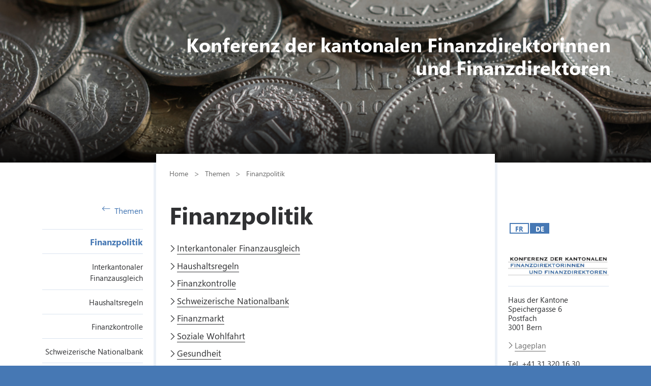

--- FILE ---
content_type: text/html; charset=utf-8
request_url: https://fdk-cdf.ch/themen/finanzpolitik
body_size: 42795
content:

<!DOCTYPE html>

    <!--[if lt IE 7]> <html class="no-js lt-ie10 lt-ie9 lt-ie8 lt-ie7" lang="en"> <![endif]-->
    <!--[if IE 7]>    <html class="no-js lt-ie10 lt-ie9 lt-ie8" lang="en"> <![endif]-->
    <!--[if IE 8]>    <html class="no-js lt-ie10 lt-ie9" lang="en"> <![endif]-->
    <!--[if IE 9]>    <html class="no-js lt-ie10" lang="en"> <![endif]-->
    <!--[if gt IE 9]><!--> <html class="no-js" lang="de"> <!--<![endif]-->   
    <head>
        <title>Finanzpolitik - FDK-CDF</title>
        <!--[if lt IE 9]>
            <script>
                document.createElement('header');
                document.createElement('nav');
                document.createElement('section');
                document.createElement('footer');
                document.createElement('article');
                document.createElement('video');
                document.createElement('audio');
            </script>
        <![endif]-->
        <meta charset="utf-8" />
        <meta content="" name="description" />
        <meta content="Kanton,Luzern" name="keywords" />
        
        <meta content="" name="KluTags" />
        <meta content="2015-09-18T13:08:42.8149900Z" name="KluUpdated" />
        <meta name="klu.loadbalancer" content="isonline" />
        <meta name="language" content="de" />
        <meta name="robots" content="index,follow" />
        
        <meta name="viewport" content="width=device-width,initial-scale=1" />
        <meta name="format-detection" content="telephone=no" />
        <meta name="WT.sv" content="" />
        

        <style type="text/css">
			:root {
				--tag-name-color: #ffffff;
				--main-color-raw: 70,120,180;
				--main-color: rgb(var(--main-color-raw));
				--main-color-bright: rgba(var(--main-color-raw), 0.5);
				--bright-accent-color: rgba(var(--main-color-raw), 0.2);
				--very-bright-accent-color: rgba(var(--main-color-raw), 0.1);
				--header-image-overlay-color: rgba(var(--main-color-raw), 0);
			}
			.primaryColorFont {color:var(--main-color) !important;}
			.primaryColorBackground {background-color:var(--main-color-raw) !important;}
		</style>
        <link rel="stylesheet" type="text/css" href="/styles/jquery.fancybox.3.5.7.min.css"></link>
        <link rel="stylesheet" type="text/css" href="/styles/swiper.11.2.0.min.css"/>
        <link rel="stylesheet" type="text/css" href="/styles/global.min.css?v=4" />
        <!--Styles fÃ¼r beide Layouts. Todo: Nach Umstellung nach global Ã¼berfÃ¼hren-->
        <link rel="stylesheet" type="text/css" href="/styles/klu-shared.min.css?v=4" />
        <link rel="stylesheet" type="text/css" href="/-/media/Informatik/Dokumente/Scripts/tempNewLayout.css?v=4" />
        <link rel="stylesheet" type="text/css" href="/styles/gridlayout.css" />
        <link rel="stylesheet" type="text/css" href="/styles/Kundenportal/kundenportal_style.css" />
        <link rel="stylesheet" type="text/css" href="/styles/videoJS.8.16.1.min.css"></link>
        <link rel="stylesheet" type="text/css" href="/styles/toastr.2.1.3.min.css" />
        <link rel="stylesheet" type="text/css" href="/styles/css/font-awesome.4.7.0.min.css" />
        <link rel="stylesheet" type="text/css" href="/styles/footable.3.1.6.min.css" />
        <link rel="stylesheet" type="text/css" href="/styles/datatables.2.3.5.min.css" />
        <link rel="stylesheet" type="text/css" href="/styles/jquery.multiselect.2.4.23.min.css" />
        <link rel="stylesheet" type="text/css" href="/styles/cookieconsent.3.0.1.min.css" />
        <style type="text/css">
         
        </style>
        <link rel="apple-touch-icon" sizes="57x57" href="/apple-icon-57x57.png" />
        <link rel="apple-touch-icon" sizes="60x60" href="/apple-icon-60x60.png" />
        <link rel="apple-touch-icon" sizes="72x72" href="/apple-icon-72x72.png" />
        <link rel="apple-touch-icon" sizes="76x76" href="/apple-icon-76x76.png" />
        <link rel="apple-touch-icon" sizes="114x114" href="/apple-icon-114x114.png" />
        <link rel="apple-touch-icon" sizes="120x120" href="/apple-icon-120x120.png" />
        <link rel="apple-touch-icon" sizes="144x144" href="/apple-icon-144x144.png" />
        <link rel="apple-touch-icon" sizes="152x152" href="/apple-icon-152x152.png" />
        <link rel="apple-touch-icon" sizes="180x180" href="/apple-icon-180x180.png" />
        <link rel="icon" type="image/png" sizes="192x192"  href="/android-icon-192x192.png" />
        <link rel="icon" type="image/png" sizes="32x32" href="/favicon-32x32.png" />
        <link rel="icon" type="image/png" sizes="96x96" href="/favicon-96x96.png" />
        <link rel="icon" type="image/png" sizes="16x16" href="/favicon-16x16.png" />
        <meta name="msapplication-TileColor" content="#ffffff" />
        <meta name="msapplication-TileImage" content="/ms-icon-144x144.png" />
        <meta name="theme-color" content="#ffffff" />
        <meta name="google-site-verification" content="wy0iBZ5rkR312vBTC94bwNjbxQ3oUHF7WR45um41iJY" />
        
        <script type="text/javascript">
            // Redesign 2019: Neue Settings
            window.KLU2019 = window.KLU2019 || {};
            window.KLU2019.frontendPath = '/';
            window.KLU2019.searchUrl = '/Suchen?q=';
            window.KLU2019.currentPageId = 'B7926A8EB3E14962878DBE9282C19441';
            window.KLU2019.mobileNavigationAPI = '/api/navigation/list';
        </script>
    </head>

    <body id="htmlBody" class=" languageswitcher-available themed--no-logo">
        <form method="post" action="/themen/finanzpolitik" id="mainform">
<div class="aspNetHidden">
<input type="hidden" name="__EVENTTARGET" id="__EVENTTARGET" value="" />
<input type="hidden" name="__EVENTARGUMENT" id="__EVENTARGUMENT" value="" />
<input type="hidden" name="__VIEWSTATE" id="__VIEWSTATE" value="LwYJRA+PQryHBEMxyHHdb2vvVRmtd11pTNsc2PdV1VN52jae8u9yo7cp0nPjcBcWCYjdcOUzjvv5SJhKhamJIsEf8g3UCy7nCjPzSd9QNoQ19oCF/ThD8SAJUr3U1FwVFjawOUW7gXFboT5/6wCCR6dfc7lvtmmdW7nffmf28cdILyAVdQ1ZawcCawEa4jf1dAPorKvSd8ZtMafZmDmzIeXFEX+82me4bwYxIXAWFW7zBnWgsY7ri5rOhDFU1CgEmSgI9dWVBGg4SsW8PWMT73ansrllw2cSxbc+QPNl3mx9iQgtezoqLzQU4wDZteOvQnKF/QnJLW1SB+AUbBa2tFxBo9BZyPQPtDpAjXxes6uZjXFKip0jAWh+nL3iA1ycsww+1upEWa3m2j5ZakPBPOrpujBhBkyt60mIV51+n8kHitt6uJC5+D4ShUGgPWV/dYLDc2ZFN5XbAnYLBnZRzIy2/HQ7jmF3lHTDQ/fOSiWl5ko9O37Jcz4rlSTfWJkj8NU5gBTM1Z9KZpFmkSTRFPH7ycb6h9HDJT9st9dJkrW2/XNd8udlQC+xxrrR095HxGaXWDDUe3d3wvGmIfm6mx15m39MJfh76EQlLF036cFITtwRyoeX39kAU/v7nvN3AAlsID+aNguKFXzF8EnoAr4rWKlFbVJacR0UIrk657EMOnGXUmD0s/NiCQSD5CErMKW36Shll4mfj2mg7Fd11eWryVHwaULrFw68do5eIFbGzvZ4HsFWVV1DxQuBwRh24DJ6njTJkq3/AB0rpHCMfRxCRWDjWW/poJopU5He5KZfug+nm1wkiMke383jW9aGu0bjy4GAVC9a1tRVVKxJaMroJinfKazF9MaHNNbmrYw73vALGqs0bY7ed8ng5Lr/Zw278Xl2SbVoTSGXor9jn661p77Pvijbau2UGE31m0hWPjpGhWzK7ZDBDcxcRokwIjUkLvUW5RH5UDxxtU9xT4DZNnrE3H8zamRoz4uJhlf66TJgOBKcnLkyNAqcnquPYJ/x2I5KjoFXJ1/Z5xS+qGt5RJYPaYMVaaM/v0jrdReTyXH1QEbC6QQ0H1lA57tjLDgYRyft6aTD58s0BTxLjyD3ompsJWuh5Zb1V2LjaZKRkLnn9bB721pads8aRR4H2vshHglf5H9SzYZqyNVjfoMOioFys9i6kSv+ifGoPjS1DuuB0pRmCTr7SUqfdygPRH4mObfXAi82LZZ72ZtDWmyc/4JqHFV8FsMd0llx/dmfK1V+YBk0Rzt2fWj2JZoZFPHi/Lv9UG9hUOwDe/REWx96fYC5vo6wir1DvrjITH+QI8H1ut3XAmHlxl5RdsOa+pjKsZH67djpO4umPzBRLvh2m9kPeksEsFcZQNvoB85HexID41NSATdyNVBlpdFq1RXZEWbP4DXUD/2H5llafpPX0n2MVnLUEKWJRW9iFJq8MxYo+QX1qbVHPnccId3s3WbbIw3pcux1JRu8k2KtdKU+wzuBXh952iiLRz6chSma6nJS/KknJ+L63QCqGm/xQSas8+mbuheJ7zhW1oBX0F/+slmHoW9IXNdRkP6Bn8xDLU//EwUDsS4UloIUzovorpFo9YpWF24l992z59il+JiPP2DZ9W6pzPkRxGUzn8wnPvJI8wJrJL7AoTlofXJR3D6GK7SHQV9/fBspj9goM/LjNLuPNuyoSBnUCc4aixrsJfw7DCcsIRlOZT1z0XK2a6cLKNe0RJ6UGY8XOT7gtImQC3y4K9grF6w7xmeEDDc7CjWQ5yMqgWcHTPSc5VfaK3wV3WpUulQCJfTHSck83JRsNl8kFJ0iqmUkAq4JPy/6GqBLMLeX+Lmh4XX6nzLg/j4OMwH0GLS4mviA/FpSmkn+RBx6XnMoWyhFBMDEV/[base64]/L0xJ7eyuHpRKwi1cpE9XVN2oJ6YJL+Vqkd9xewLL8kxHfloKedv4U6cQ5ov/Q2+gwheS7K/TrZpPR8gVsu/sM8pLU0klLdrAWL8yAv1v153jg9tsMPhJNuVH8OFgcuwosVlaeYhxuW1JSXBf4xVbEnYzbtONkS0dq6NfuoWtWm0aSmV/SAf6SEJ+UkSRU1JW+JlXUZin08AHev8ufpAYgw7OwkljshfYFd5wzkjYpaF/51KoONyjrWA8u/TwRseveJ4aTLzf0o0j4Wh1ZcC7Fy+AfFbFNQv1bVcY/2Hj2Seh33w7HU66yp+tnR4rld6/BIy/UXVBX3QJBNruuw06Kc84/XWeFu22YIjGy6mPJAlnC5pL5KZvq6FXNl0ZJfi+RGzrOgIStJCtxl7QPjRvDFSjDa6sbnehBr/[base64]/l0QcY7Y32CxNLzdDz6/6r3k+JFQhGX9lEP5yo+4fMO/rOZIPrcZ8C56yoHfLiCoYT7u8+lzuiq22Okrs1U8lX4HuL+qe4AVriCitjAJDf5xPMZEJ2As0HTExnWVYXASBRvEXLWsR1hft5s/jy3fnB2GJjKj2MnctfdUHkEDXWw6DVovDFKpvCxQcHNBbJ+GFCJk9lfpfnOKyh/CJLWFRN62/Ly5VxMeAup+Gb88PWFMYI+xaZeig4F8H97V2XsqLlqaR9AmWADqu55MeYR+YEDHht7W/jPQ+9ktuzo9sfiTS72HsQYy+RRA4lrFBfI5Orvz5zi41XnUJgr3GiNeOgrXyRwTPG9it/hWlxTez+LZAHlqA9nobKI2Lh5yqhbezbfeHr8iakHO9FtSWkahle1WdkXV3XLDJ1X7/LobGeY8lmq/blZkJBgp/2nebNOv2VTx1eUIIiP8fnoBvMToRGHsMV9Dll/UN0OSzHMLojaaoCbiEaaDiETv1qPKbaYiHwrcbu8v9Jl+ISujy+34+GHAwq3FjIP2/X7PTdVNCrSYVD0T4n+lKHT/LY4voP9udWLFciVu9ILu/cIH9JDr0ShLIuf72+/HN3RGJj/gMltHvaxWXyuxRv139MV5Ksrpo1KxahNAkJ8eFizQwm3D50MFcVSWE+G4A/CiWAq8BPB3vPSErpGNan4xEMe6eToiTNf0lzM1tse0eAJCYyKqa3FuqMDshtM2O16QqdzDpKEaRsDYfmWSUNdHrdn8Od/MvhN2vyMaebSfRHhbmICdrucHKm+Mv7IA9ugPRLtbOyX1rEaIeTqRO4TUoRrYM+LmqmtKeuFy1ki+fKuCEMMmgqt4pA0Q+yk9HlcVkrzg1D4eBGwd/nV9RxlLVj7EQLv6MWVw5xXbhAImOTKQtWe5daJpjoa+v6u6lN06+rVC9VVbgoJg6fG52zqpxVnCJxheM3DqtAifWLLCNjByaJ0rcBDKWYtKq3VE3LfXSyqEZYCY0vmYYsbbrFTdVnro/KGN8+iEgeQnNWGI9ByMPHJU/TYBKUgMuEH6SeK+hhSCRaXXhobKFko6ZTvo2jq/1QoJIZN7u7asCAKlGa//JgYRUsOlPAYOw/qpJgBYuCm1NFdd/lVELon7twDPazk6ryJGTU8rN8GzSFJlj4T2ycyp7IDxDJwH4u3CFlzhmJrhZI0QF9zEzhB81FRTpTf6CKdoULEUKyY4CvznPIdnBQayKtsNa3s9oRJjDa79XN879zY/txEIXJ+rc4egarYxGH8CJ2Hrnk/Y3KXmrQ92QFoM8BSNYr0TDAJH7BFxuJD3n599NzTQYQuXvZaYrRz7DgFzfqO2Y7z2XsrdET5UYWmG5laa7cz34PdIgbMx3eiLAx8RvrzD5Y79C75FJJbpCJLS4t8lpKvAGMhZRQN5xq2qsz5Iy/X4D2lhXdnZULuypwJk69/D5pCf/0c3j949WoHKGXBDxiwQdtPqiX6fRIQbbZgJN1HBIhhnVvfowjo2qFvFYsmKn+PsJGtTggf4+pwmoGen2GNrQRAtlfx/aBKNoKfb6Nwl2kngdyD6XWRhkVUOMkC2ySS9p/5r2VTvSBsaxU48AlE8Dl644cDGy4ug7EkfrH5wr3G5HS5+/[base64]/dX0qy/[base64]/SX21eB8NoTmz5S5Xpx++rvHwMqVN16IxiKRntQip5blOy043vfBwtcA6HchOYpkjMboksTGgwBqYHCpbPE+UE7o0YOO+voOxshjr2LZmcBkRVIiAPeBdeEjga1TgL7QR5vkFe6GUceESZxrru5GBIkzqN1KEeUCKKM/oDAFOC/HnedS7jccna8mfOSOg2RFxqQrDOP3vJznxZTidumdVM56fNCD+r0RVpasVXzgVweERz5STBLhyo1jXAEcfRCb+oHCLl/Aq45U3UEGE/AP+CxikFxCQFJrql86qcSriVgkF5i1zqFa5F8/3LTght3stFXFIdDbIRqCh0NFQxaw5GCA1oV1UTG4R6Fyey2U0UBQe44rs0rN5zUVdZkgnbIMuZJsQNjsX7FEuLpW4gsE7oQV3oLjLpgkNJd8nLgGTZeNsoDz4Pt1LlXT/fz/jRfdgYhN4eH3KMhtchaVPdADmf+d5C5sMcDER9bS323aqz7FnTENWyOJ99SfMP4Pe6SCCPFUd3ReDAbP3NZq7yhzbnkfj/8BXpy7jsrvUxny6bzrMrmQtxycIqwD6sh1RA3FZ0MyDqTZq5wxllbsHRdLKT/JS1TBGLa6+MegXmCdp4hqgAY+vUJNWdrf9FNoQmgV3+YMVJvfcLAW8dbCmPGScTlBZEx3obYL/roYG2Ul26vbDKuBW2vaDB31PZgqhRq3IJ6L2/qm66NCY12JT+CGA5eB25zCHtU+E+NNbGfEh1fhMXNM1x79yyAmCjl5XE6/iBjo2XvrZwGlGpEw85lnnVt2TXa0zPRtelf9o4837T80QDTZWtWl6C6fSCHtYynBjV/sS2TCMvgxzLz3gT5E8o+ghYRx9Hxx7P+mexw/p79cEVcGA658z3PtCmhqqan/QFmqE/T8aKWgkpu1MHH0a/RRzOfY6a6cv3it1OfzUoTkmkvHSfmD3gpoKq1+KYFkcOK3rFBK9/J5qZ9gk+FJNzOjq5+3R6g2occ6PWtPI1fBVQISVQLeFjAcHMqPj82ewxqzQSIFji0wICUQwvdagAj+NVZbsoKvJop9YpQROI+RXtfSjgTtBObMlXSusqPovhojOG0Jz6BGRXwwxY1T0JU4IV5L3msLLCRhYopmQtrwwUXUC6jKBr2oGeywZtTi/CvfnXOBvlwZ6wHO2YwnFCp7sk5M5M0zHST+I+U8Oj5nNFghYlulusTeNzuqyllPMpxUIIt4LFIZobw95kvdwYHVIf+BFPPuBmcSGeEdWTpWFaJwQIHLT/xkQxvzph4GcjLcy77WIw2dleZsIMsOv/ftAsOtJ2A2Dh5q1iBO7AjHlHcas/m7BCfN/d5BsavY2hV5CSy+tjnTuWWUsNlIR442qxmhT7/PcPAN9BDkKqsj8T9Iu+b1NrZw/itX+VgcpPVtzPtVvnmo2PpbmvFeuOdDks43M1Bqo8pe4UCc18XFZ7wyVoKMeMgmsSaxq1keEjbmj0gPeypJTD/K79llctHHh6/2U65SU4SWR+K2MgMjYesqx9BwrOmiLJNCjznIJVSG+lLK3t1xNJrw5RHNlt6bunn90alqSiVxHDdAPnI520iGWjZpMF9HaLSEyJSW+iHGh1hEr+CUwEkttWUvhI/[base64]/" />
</div>

<script type="text/javascript">
//<![CDATA[
var theForm = document.forms['mainform'];
if (!theForm) {
    theForm = document.mainform;
}
function __doPostBack(eventTarget, eventArgument) {
    if (!theForm.onsubmit || (theForm.onsubmit() != false)) {
        theForm.__EVENTTARGET.value = eventTarget;
        theForm.__EVENTARGUMENT.value = eventArgument;
        theForm.submit();
    }
}
//]]>
</script>


<div class="aspNetHidden">

	<input type="hidden" name="__VIEWSTATEGENERATOR" id="__VIEWSTATEGENERATOR" value="C8330EF8" />
	<input type="hidden" name="__EVENTVALIDATION" id="__EVENTVALIDATION" value="v1qFKQoPHQ0XpqOW1I6FmbaOI0PzXeWXNJYrQ9kJ7vpsuS21aAJD1gSpBwQgG56eFlCXQNqD6GmPDtHr7ku4c6BfOCb9viiNtGUzyN+ADhWeyEehaacQOIhMe6NhX3FhkYHK4tP0uNoeW3lBI1JsTo4/k+i8arhHr71Pb2a0Ha5/soevv33XIh8bUUKreII5Y3SaR68UQSTnI7If0YfeNar1jyw5oIQxk5yLmc+z2HM=" />
</div>

            <ul class="skiplinks">
                <li>
                    <a accesskey="0" class="skip" href="/" title="Direkt zur Startseite springen">Direkt zur Startseite springen</a>
                </li>
                <li>
                    <a accesskey="1" class="skip" href="#mainNav" title="Direkt zur Navigation springen">Direkt zur Navigation springen</a>
                </li>
                <li>
                    <a accesskey="2" class="skip" href="#mainContent" title="Direkt zum Inhalt springen">Direkt zum Inhalt springen</a>
                </li>
                <li>
                    <a accesskey="4" class="skip" href="#searchBox" title="Direkt zur Suche springen">Direkt zur Suche springen</a>
                </li>
            </ul>
            
            <div class="mobilenavigation">
                <div class="mobilenavigation__header">
                    <button class="mobilenavigation__close-button" type="button"><span class="sprite sprite--cross"><svg viewBox="0 0 500 500"><use xlink:href="#svgicon-cross"/></svg></span></button>
                </div>
                <div class="mobilenavigation__inner">
                    <div class="mobilenavigation__list-container"></div>
                </div>
            </div>
            <div class="page">
                <div id="leftContent">
                    <header class="header" data-slider-interval="300" data-slider-imagecount="1" data-slider-imageinfos='[{"Alt":"Header FDK","Src":"/-/media/FDK_CDF/Bilder/Header/header_fdk.jpg?rev=3bd7da7f663843b888936971577b87df&sc_lang=de-CH&hash=E9E7901C435284BC361D084A5B901AE0"}]' title="Header FDK" style="background-image: url('/-/media/FDK_CDF/Bilder/Header/header_fdk.jpg?rev=3bd7da7f663843b888936971577b87df&sc_lang=de-CH&hash=E9E7901C435284BC361D084A5B901AE0')">
                        <a href="/" title=" " class="header__logo">
                            <svg version="1.1" id="svgLogiLu" xml:space="preserve" width="248" height="74" viewBox="0 0 643.1333 192.09332" xmlns="http://www.w3.org/2000/svg" xmlns:svg="http://www.w3.org/2000/svg">
                                <defs />
                                    <g transform="matrix(1.3333333,0,0,-1.3333333,0,192.09333)">
                                    <g transform="scale(0.1)">
                                        <path class="logoText"
                                            d="M 1792.99,126.238 H 1559.41 V 641.805 H 1417.32 V 10.9883 h 375.67 z m 590.14,515.567 H 2241.04 V 270.531 c 0,-98.543 -39.15,-147.812 -117.45,-147.812 -79.78,0 -119.66,51.031 -119.66,153.09 V 641.805 H 1861.41 V 277.57 c 0,-185.0505 85.63,-277.5817188 256.9,-277.5817188 176.54,0 264.82,94.7305188 264.82,284.1837188 z m 610.26,-515.567 h -317.16 l 316.28,435.942 v 79.625 H 2508.63 V 526.109 h 300.01 L 2485.31,92.8086 V 10.9883 h 508.08 z m 506.14,0 h -236.22 v 144.293 h 206.31 v 115.25 h -206.31 v 140.328 h 221.7 V 641.805 H 3121.22 V 10.9883 h 378.31 z m 556.21,71.274 c -6.16,9.668 -12.98,19.566 -20.46,29.687 -7.48,10.121 -15.33,19.582 -23.53,28.371 -8.22,8.801 -16.72,16.5 -25.52,23.102 -8.8,6.598 -17.89,11.359 -27.27,14.289 v 1.758 c 21.4,6.16 40.83,14.66 58.28,25.519 17.45,10.84 32.34,23.75 44.65,38.711 12.32,14.961 21.85,31.742 28.6,50.371 6.74,18.621 10.11,38.93 10.11,60.922 0,114.375 -76.54,171.563 -229.62,171.563 H 3645.75 V 10.9883 h 142.09 V 252.488 h 38.27 c 8.8,0 16.94,-1.828 24.41,-5.488 7.48,-3.68 14.66,-8.949 21.56,-15.84 6.89,-6.89 13.7,-15.18 20.45,-24.859 6.75,-9.672 13.78,-20.672 21.12,-32.992 l 98.1,-162.3207 h 163.2 z m -203.68,337.836 c 65.99,0 98.98,-27.571 98.98,-82.7 0,-26.398 -9.39,-48.539 -28.15,-66.429 -18.48,-17.59 -42.97,-26.391 -73.47,-26.391 h -61.58 v 175.52 z m 971.39,106.457 H 4689.28 V 292.961 c 0,-43.109 1.17,-71.992 3.52,-86.66 h -1.76 c -9.68,17.008 -20.23,34.168 -31.67,51.469 l -250.3,384.035 H 4255.98 V 10.9883 h 134.17 V 357.629 c 0,45.75 -1.17,79.762 -3.52,102.055 h 1.76 c 5.87,-11.731 16.42,-29.184 31.68,-52.344 L 4680.04,10.9883 h 143.41 V 641.805"
                                            style="fill:#ffffff; fill-opacity:1; fill-rule:nonzero; stroke:none" />
                                        <path class="logoText"
                                            d="m 1566.89,1127.45 270.54,302.65 h -91.94 L 1509.7,1155.16 c -7.04,-7.92 -12.61,-15.11 -16.71,-21.55 h -1.76 v 296.49 h -73.91 V 799.285 h 73.91 v 310.565 h 1.76 c 2.04,-3.81 7.62,-11.15 16.71,-21.99 l 243.7,-288.575 h 102.94 z m 629.05,302.65 H 2119.4 L 1877.46,799.285 h 82.26 l 62.9,176.84 h 267.46 l 66.86,-176.84 h 81.82 z m -148.68,-387.55 98.09,268.77 c 3.81,10.27 7.18,24.34 10.12,42.23 h 1.76 c 3.22,-19.35 6.45,-33.42 9.68,-42.23 l 98.97,-268.77 z m 992.84,387.55 h -73.9 V 985.801 c 0,-43.699 1.46,-74.637 4.4,-92.817 h -1.76 c -3.82,7.621 -12.32,21.7 -25.52,42.231 L 2627.48,1430.1 h -95.9 V 799.285 h 73.9 v 455.735 c 0,44.28 -1.17,73.17 -3.52,86.66 h 2.64 c 5.28,-13.79 12.03,-26.99 20.24,-39.59 l 324.64,-502.805 h 90.62 z m 530.45,0 h -437.69 v -66.87 h 181.67 V 799.285 h 73.91 v 563.945 h 182.11 z m 538.5,-551.631 c 54.55,59.824 81.82,141.211 81.82,244.141 0,94.72 -26.61,171.41 -79.84,230.07 -53.23,58.65 -123.39,87.98 -210.49,87.98 -94.43,0 -169.07,-30.21 -223.91,-90.62 -54.84,-60.42 -82.26,-141.36 -82.26,-242.83 0,-94.43 26.9,-171.116 80.72,-230.062 53.81,-58.949 125.44,-88.421 214.89,-88.421 91.5,0 164.52,29.914 219.07,89.742 z m -53.67,427.141 c 38.71,-45.47 58.07,-109.83 58.07,-193.12 0,-81.24 -19.95,-144.435 -59.83,-189.592 -39.88,-45.168 -94.43,-67.746 -163.64,-67.746 -64.81,0 -117.38,23.68 -157.7,71.043 -40.33,47.36 -60.49,109.895 -60.49,187.615 0,77.71 20.68,140.47 62.03,188.28 41.35,47.8 95.16,71.7 161.44,71.7 68.03,0 121.41,-22.73 160.12,-68.18 z m 768.06,124.49 h -73.9 V 985.801 c 0,-43.699 1.46,-74.637 4.4,-92.817 h -1.76 c -3.82,7.621 -12.32,21.7 -25.51,42.231 L 4410.82,1430.1 h -95.9 V 799.285 h 73.9 v 455.735 c 0,44.28 -1.17,73.17 -3.51,86.66 h 2.64 c 5.27,-13.79 12.02,-26.99 20.23,-39.59 l 324.64,-502.805 h 90.62 V 1430.1"
                                            style="fill:#ffffff; fill-opacity:1; fill-rule:nonzero; stroke:none" />
                                        <path
                                            d="M 0,1429.63 V 12.3008 H 708.668 V 1429.63 H 0"
                                            style="fill:#009FE3; fill-opacity:1; fill-rule:nonzero; stroke:none" />
                                    </g>
                                </g>
                            </svg>
                        </a>
                        <button class="header__mobilenavigation-button" type="button">
                            <span class="header__mobilenavigation-button-text">Navigation</span>
                        </button>
                        <a href="https://fdk-cdf.ch" id="ctl02_lnkTag" class="header__label">
                             <span class="header__label-name">Konferenz der kantonalen Finanzdirektorinnen<br />und Finanzdirektoren</span>
                        </a>
                        
                        <div id="searchBox" class="layout__search-bar-wrapper">
                            <div class="layout__search-bar header__search-bar gsc-input-box">
                                
                                <input name="ctl02$ctl02$Searchbox" type="text" id="ctl02_ctl02_Searchbox" class="header__search-input" autocomplete="off" maxlength="100" placeholder="Suche ..." />
<button class="header__search-submit" type="button">Suchen</button>
<input type="hidden" name="ctl02$ctl02$hidTaxonomieId" id="ctl02_ctl02_hidTaxonomieId" />
<script type="text/javascript">
    window.KLU2019.SearchBoxId = 'ctl02_ctl02_Searchbox';
    window.KLU2019.searchUrl = '/Suchen?text=';
</script>

<script type="text/javascript">


    /* create autocomplete - after jquery load */
    window.executeOnLoad = window.executeOnLoad ? window.executeOnLoad : [];
    window.executeOnLoad.push(function () {
        jQuery(function () {
            var taxonomieCache = {};
            var autocompleteUrl = '';
            if (autocompleteUrl.length > 0) {
                jQuery("#ctl02_ctl02_Searchbox").autocomplete({
                    minLength: 1,
                    source: function(request, response) {
                        var term = request.term;
                        if (term in taxonomieCache) {
                            response(taxonomieCache[term]);
                            return;
                        }
                        var requestData = {
                            term: request.term
                        };
                        jQuery.getJSON(autocompleteUrl, requestData, function(data, status, xhr) {
                            taxonomieCache[term] = data;
                            response(data);
                        });
                    },
                    select: function(event, ui) {
                        search(ui.item.value, ui.item.id);

                    },
                    change: function(event, ui) {
                        if (ui.item == null) {
                            jQuery("#ctl02_ctl02_hidTaxonomieId").val('');
                        }
                    }
                });
            }
        });
    });

    function textSearch() {
        var text = jQuery("#ctl02_ctl02_Searchbox").val();
        var id = "";
        search(text, id);
    }

    function search(value, id) {
        var url = "/Suchen";
        document.location.href = url + "?text=" + value + "&id=" + id;
    }



</script>

                            </div>
                        </div>
                    </header>

                </div>
                <div id="layout" class="layout">
                    
                    <nav id="mainNav" class="layout__navigation">
                        <div class="navigation ">
                            <a href="/themen" id="ctl03_aBackLink" class="navigation__back-link">
                                <span class="sprite sprite--right-arrow">
                                    <svg viewBox="0 0 500 500">
                                        <use xlink:href="#svgicon-right-arrow" />
                                    </svg>
                                </span>
                                Themen 
                            </a>
                            <span id="ctl03_parentNodeNav" class="navigation__active-parent navigation__active-parent--active"><a class="navigation__active-parent-link" href="/themen/finanzpolitik">Finanzpolitik</a></span>
                            
                                    <ul class="navigation__child-list">
                                
                                    
                                        <li class="navigation__child-list-item ">
                                            <a class="navigation__child-list-item-link" href="/themen/finanzpolitik/interkantonaler_finanzausgleich"
                                               >
                                                Interkantonaler Finanzausgleich
                                            </a>                  
                                        </li>
                                        
                                
                                    
                                        <li class="navigation__child-list-item ">
                                            <a class="navigation__child-list-item-link" href="/themen/finanzpolitik/haushaltsregeln"
                                               >
                                                Haushaltsregeln
                                            </a>                  
                                        </li>
                                        
                                
                                    
                                        <li class="navigation__child-list-item ">
                                            <a class="navigation__child-list-item-link" href="/themen/finanzpolitik/finanzkontrolle"
                                               >
                                                Finanzkontrolle
                                            </a>                  
                                        </li>
                                        
                                
                                    
                                        <li class="navigation__child-list-item ">
                                            <a class="navigation__child-list-item-link" href="/themen/finanzpolitik/nationalbank"
                                               >
                                                Schweizerische Nationalbank
                                            </a>                  
                                        </li>
                                        
                                
                                    
                                        <li class="navigation__child-list-item ">
                                            <a class="navigation__child-list-item-link" href="/themen/finanzpolitik/finanzmarkt"
                                               >
                                                Finanzmarkt
                                            </a>                  
                                        </li>
                                        
                                
                                    
                                        <li class="navigation__child-list-item ">
                                            <a class="navigation__child-list-item-link" href="/themen/finanzpolitik/soziale_wohlfahrt"
                                               >
                                                Soziale Wohlfahrt
                                            </a>                  
                                        </li>
                                        
                                
                                    
                                        <li class="navigation__child-list-item ">
                                            <a class="navigation__child-list-item-link" href="/themen/finanzpolitik/gesundheit"
                                               >
                                                Gesundheit
                                            </a>                  
                                        </li>
                                        
                                
                                    
                                        <li class="navigation__child-list-item ">
                                            <a class="navigation__child-list-item-link" href="/themen/finanzpolitik/volkswirtschaft"
                                               >
                                                Volkswirtschaft
                                            </a>                  
                                        </li>
                                        
                                
                                    
                                        <li class="navigation__child-list-item ">
                                            <a class="navigation__child-list-item-link" href="/themen/finanzpolitik/oeffentliches_rechnungswesen"
                                               >
                                                Öffentliches Rechnungswesen
                                            </a>                  
                                        </li>
                                        
                                
                                    
                                        <li class="navigation__child-list-item ">
                                            <a class="navigation__child-list-item-link" href="/themen/finanzpolitik/diverses_finanzpolitik"
                                               >
                                                Diverses Finanzpolitik
                                            </a>                  
                                        </li>
                                        
                                
                                    </ul>
                                
                        </div>
                    </nav>
                    
                    
                    
                    

                    <div id="mainContent" class="layout__main">
                        

<div class="breadcrumb">
    
            <nav id="breadcrumb">
            <ul class="breadcrumb__list">
        
            
                    <li class="breadcrumb__list-entry parent">
                        <a class="breadcrumb__link" href="/">Home</a>
                    </li>
                
        
            
                    <li class="breadcrumb__list-entry parent">
                        <a class="breadcrumb__link" href="/themen">Themen</a>
                    </li>
                
        
            
                    <li class="breadcrumb__list-entry current">
                        <a class="breadcrumb__link" href="/themen/finanzpolitik">Finanzpolitik</a>
                    </li>
                
        
        </ul>
        </nav>
        
</div>
                        
                        <h1 id="pageTitle">Finanzpolitik</h1>
                        
                        
                        <div id="maincontent_0_htmlDivPortletHolder" class="portlet listPortlet queryListPortlet portletid_E90B545F18034800BC7D05EFC3CC7285 rendering-pagelist">
    
    
    
    

    <div id="maincontent_0_panDynamicListHolder">
	
<div class="richtext">

        <ul class="icons">
            
        <li>
            
            
            <a id="maincontent_0_ctl00_lstPages_lnkResultUrl_0" href="/themen/finanzpolitik/interkantonaler_finanzausgleich" style="font-weight:normal;">Interkantonaler Finanzausgleich</a>
            
        </li>
        
    
        <li>
            
            
            <a id="maincontent_0_ctl00_lstPages_lnkResultUrl_1" href="/themen/finanzpolitik/haushaltsregeln" style="font-weight:normal;">Haushaltsregeln</a>
            
        </li>
        
    
        <li>
            
            
            <a id="maincontent_0_ctl00_lstPages_lnkResultUrl_2" href="/themen/finanzpolitik/finanzkontrolle" style="font-weight:normal;">Finanzkontrolle</a>
            
        </li>
        
    
        <li>
            
            
            <a id="maincontent_0_ctl00_lstPages_lnkResultUrl_3" href="/themen/finanzpolitik/nationalbank" style="font-weight:normal;">Schweizerische Nationalbank</a>
            
        </li>
        
    
        <li>
            
            
            <a id="maincontent_0_ctl00_lstPages_lnkResultUrl_4" href="/themen/finanzpolitik/finanzmarkt" style="font-weight:normal;">Finanzmarkt</a>
            
        </li>
        
    
        <li>
            
            
            <a id="maincontent_0_ctl00_lstPages_lnkResultUrl_5" href="/themen/finanzpolitik/soziale_wohlfahrt" style="font-weight:normal;">Soziale Wohlfahrt</a>
            
        </li>
        
    
        <li>
            
            
            <a id="maincontent_0_ctl00_lstPages_lnkResultUrl_6" href="/themen/finanzpolitik/gesundheit" style="font-weight:normal;">Gesundheit</a>
            
        </li>
        
    
        <li>
            
            
            <a id="maincontent_0_ctl00_lstPages_lnkResultUrl_7" href="/themen/finanzpolitik/volkswirtschaft" style="font-weight:normal;">Volkswirtschaft</a>
            
        </li>
        
    
        <li>
            
            
            <a id="maincontent_0_ctl00_lstPages_lnkResultUrl_8" href="/themen/finanzpolitik/oeffentliches_rechnungswesen" style="font-weight:normal;">Öffentliches Rechnungswesen</a>
            
        </li>
        
    
        <li>
            
            
            <a id="maincontent_0_ctl00_lstPages_lnkResultUrl_9" href="/themen/finanzpolitik/diverses_finanzpolitik" style="font-weight:normal;">Diverses Finanzpolitik</a>
            
        </li>
        
    
        </ul>
    
</div>
</div>

    

</div>


                    </div>
                    <div id="rightContent" class="layout__aside">
                        
                                <div id="lstLanguages_languageSwitcher" class="languageswitcher">
                                    <h2 class="languageswitcher__title">Sprache/Language</h2>
                                    <div class="languageswitcher__languages">
                                        
                                <input type="button" name="lstLanguages$ctrl0$ctl00" value="FR" onclick="javascript:__doPostBack(&#39;lstLanguages$ctrl0$ctl00&#39;,&#39;&#39;)" title="French (Switzerland) : français (Suisse)" class="languageswitcher__button" data-sc-lang="fr-CH" />
                            
                                <input type="button" name="lstLanguages$ctrl1$ctl00" value="DE" onclick="javascript:__doPostBack(&#39;lstLanguages$ctrl1$ctl00&#39;,&#39;&#39;)" title="German (Switzerland) : Deutsch (Schweiz)" class="languageswitcher__button current" data-sc-lang="de-CH" />
                            
                                    </div>
                                </div>
                            
                        
                        <div id="ctl18_htmlDivPortletHolder" class="portlet imagePortlet portletid_3B20D354E3734296BB11B18230FA8DBF">
    
    
    <h3><br/></h3>

    <div class="imageHolder image">
        <img id="ctl18_imgImage" class="image__img" title="" src="/-/media/FDK_CDF/Bilder/Logo/Logo_DEF_D_test.jpg?rev=921d8842b63448dbaf4c805822fb13b9&amp;hash=AB676A4F443D4FC6666A232D0864D79D?mw=200" />
        
        
    </div>
    
    
</div>

<div id="ctl19_htmlDivPortletHolder" class="portlet kontakt contact richtext portletid_D0888D0E20D44301987453C1CD98D25E">
    
    
    <p>Haus der Kantone</p>
    <p>Speichergasse 6</p>
    <p>Postfach</p>
    <p id="ctl19_htmlpCity">
        3001 
        Bern<br/><br/>
    </p>
    
    <a id="ctl19_hypGoogleMap" class="fancybox-map noprint" href="https://maps.google.ch/maps?f=q&amp;q=Speichergasse%206,+3001+Bern%0d%0a%0d%0a,+Schweiz&amp;hl=de&amp;t=m&amp;output=embed&amp;z=17"><span>Lageplan</span></a>

    
    
    
    

    
    <p id="ctl19_htmlpPhone">
        <span><br/>Tel.</span>
        +41 31 320 16 30
    </p>
        
    

    
</div>


                    </div>
                </div>
                

                <footer class="footer">
                    <h1 class="visuallyhidden">Footer</h1>
                    <div class="footer__content">
                        
                        <ul class="footer__content-linklist">
                            <li class="footer__content-link-item footer__content-link-item--copyright">
                                <a id="ctl05_lnkCopyright" class="footer__content-link" href="https://www.lu.ch">&copy; 2026 Kanton Luzern</a><span class="line"></span>
                            </li>
                            <li class="footer__content-link-item footer__content-link-item--imprint">
                                <a id="ctl05_lnkImprint" class="footer__content-link" href="/Impressum">Impressum</a><span class="line"></span>
                            </li>
                            <li class="footer__content-link-item footer__content-link-item--disclaim">
                                <a id="ctl05_lnkDisclaimer" class="footer__content-link" href="/Disclaimer">Disclaimer</a>
                            </li>
                        </ul>
                        
                    </div>
                </footer>

            </div>
        </form>
        
        <script type="text/javascript" src="/scripts/libs/jquery-3.7.1.min.js"></script>
        <script type="text/javascript" src="/scripts/libs/jquery-migrate-3.4.1.min.js"></script>
    
        <script type="text/javascript" src="/scripts/plugins.202505.min.js"></script>

        <script type="text/javascript" src="/scripts/videoJS.8.16.1.min.js"></script>
        

        <script type="text/javascript" src="/scripts/moment-with-locales.2.30.1.min.js"></script>
        <script type="text/javascript" src="/scripts/datepicker-de.js"></script><!-- deutsche Ãœbersetzung fÃ¼r Datepicker -->
        <script type="text/javascript" src="/scripts/jquery-autosize-6.0.1.min.js"></script>
        <script type="text/javascript" src="/scripts/jQuery.fileinput.js"></script>
        <script type="text/javascript" src="/scripts/jquery.maskedinput.js"></script>
        <script type="text/javascript" src="/scripts/jquery.multiselect.2.4.23.min.js"></script>

        <script type="text/javascript" src="/scripts/libs/footable.3.1.6.min.js"></script>
        <script type="text/javascript" src="/scripts/datatables.2.3.5.min.js"></script>
        <script type="text/javascript" src="/scripts/chart.4.4.1.umd.min.js"></script>
        <script type="text/javascript" src="/scripts/slick-1.8.1.js"></script>
        <script type="text/javascript" src="/scripts/toastr.2.1.3.min.js"></script>
        <script type="text/javascript" src="/scripts/cookieconsent.umd.3.0.1.min.js"></script>
        <script type="text/javascript" src="/scripts/swiper.11.2.0.min.js"></script>
        <script type="text/javascript" src="https://chat.aiaibot.com/bootstrap.js" data-aiaibot-key="dd2cf7f3-3fbe-4684-bacc-ccebf741e95b" defer></script>

        <script type="text/javascript" src="/scripts/legacy.min.js?v=4"></script>
        <script type="text/javascript" src="/scripts/legacy.2.js?v=4"></script>
        <script type="text/javascript" src="/scripts/global.2.js?v=4" ></script>
        <script type="text/javascript" src="/scripts/global.min.js?v=4"></script>

        <script type="text/javascript" src="-/media/FDK_CDF/Dokumente/Layout/fdk_cdf_layout.js"></script>

        <script type="text/javascript">
            
        </script>

        
            <script type="text/javascript">
                CookieConsent.run({
                    cookie: {
                        domain: "fdk-cdf.ch",
                        expiresAfterDays: 182
                    },
                    guiOptions: {
                        consentModal: {
                            layout: "bar",
                            position: "bottom",
                        }
                    },
                    categories: {
                        necessary: {
                            readOnly: true
                        },
                        functionality: {}
                    },
                    language: {
                        default: "de",
                        translations: {
                            de: {
                                consentModal: {
                                    description: "Diese Website verwendet ausschliesslich notwendige Cookies.&nbsp;Zur anonymisierten Auswertung der Besuchszahlen setzen wir das datenschutzfreundliche Analysetool Matomo ein.&nbsp;Durch Klicken auf&nbsp;&laquo;OK&raquo; best&auml;tigen Sie, dass Sie diesen Hinweis zur Kenntnis genommen haben.",
                                    acceptAllBtn: "Ok",
                                    footer: "<a href=\"/disclaimer\">Weitere Informationen</a>"
                                }
                            }
                        }
                    },
                    disablePageInteraction: false
                });
            </script>
        

        
            <script type="text/javascript">
                // Matomo-Site-ID muss auf dem Website-Item gesetzt werden
                var matomoSiteId = '103';

                var _paq = _paq || [];
                _paq.push(['trackPageView']);
                _paq.push(['enableLinkTracking']);
                (function () {
                    var u = "https://luzern.web-analytics.ch/";
                    _paq.push(['setTrackerUrl', u + 'piwik.php']);
                    _paq.push(['setSiteId', matomoSiteId]);
                    var d = document, g = d.createElement('script'), s = d.getElementsByTagName('script')[0];
                    g.type = 'text/javascript'; g.async = true; g.defer = true; g.src = u + 'piwik.js'; s.parentNode.insertBefore(g, s);
                })();
            </script>
        

    </body>
</html>




--- FILE ---
content_type: application/x-javascript
request_url: https://fdk-cdf.ch/themen/-/media/FDK_CDF/Dokumente/Layout/fdk_cdf_layout.js
body_size: 807
content:
if(jQuery('.page').attr('class')=='page'){
	jQuery('head').append('<style type="text/css">.layout__search-bar-wrapper,.languageswitcher__title{visibility:hidden;}</style>');
	jQuery('head').append('<style type="text/css">.languageswitcher__languages{margin-bottom: 10px;}</style>');
	jQuery('head').append('<style type="text/css">.footer__content-link-item--copyright{display: none;}</style>');
	jQuery('head').append('<style type="text/css">@media (max-width: 675px){.header__mobilenavigation-button {left: 4.6rem;top: 5.6rem;bottom: auto;}}</style>');
	jQuery('head').append('<style type="text/css">.header{background-position: 0 0;}</style>');
	jQuery('head').append('<style type="text/css">.header__tag-url-end {font-family: Futura,sans-serif;font-style: normal;}</style>');
}









